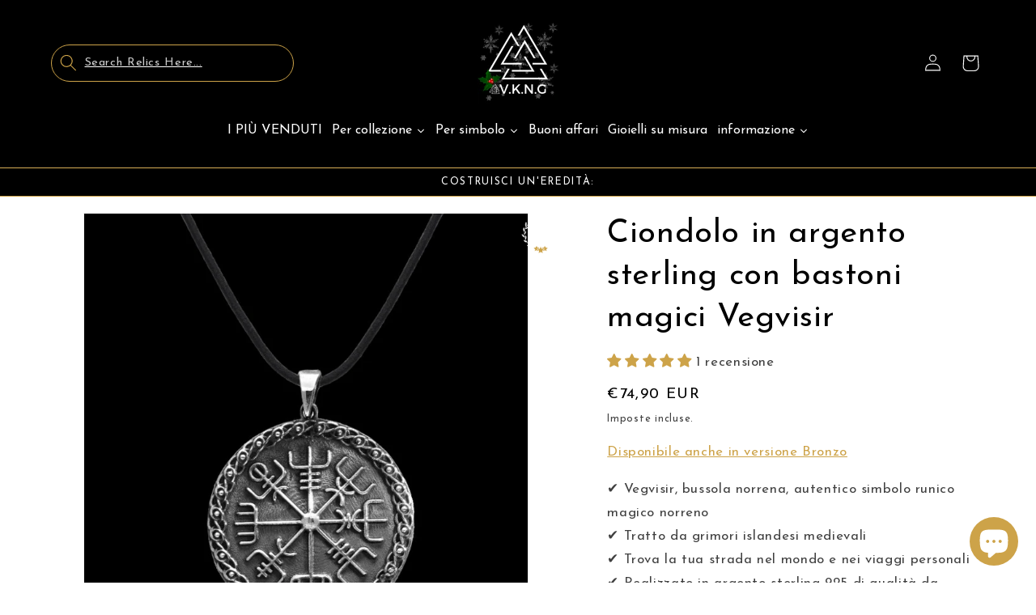

--- FILE ---
content_type: text/javascript; charset=utf-8
request_url: https://www.vkngjewelry.com/it-italia/products/vegvisir-magical-staves-sterling-silver-pendant.js
body_size: 1541
content:
{"id":4442036305986,"title":"Ciondolo in argento sterling con bastoni magici Vegvisir","handle":"vegvisir-magical-staves-sterling-silver-pendant","description":"\u003ch2\u003eCiondolo in argento sterling con bastoni magici Vegvisir\u003c\/h2\u003e\n\u003cdiv\u003e\u003cspan data-mce-fragment=\"1\"\u003e💎 Vegvisir, Bussola Norrena, autentico simbolo runico magico norreno\u003c\/span\u003e\u003c\/div\u003e\n\u003cdiv\u003e\n\u003cdiv\u003e\u003cspan data-mce-fragment=\"1\"\u003e💎 Tratto dai grimori islandesi del Medioevo\u003c\/span\u003e\u003c\/div\u003e\n\u003cdiv\u003e\u003cspan data-mce-fragment=\"1\"\u003e💎 Trova la tua strada nel mondo e nei viaggi personali\u003c\/span\u003e\u003c\/div\u003e\n\u003c\/div\u003e\n\u003cp\u003e\u003cspan data-mce-fragment=\"1\"\u003e💎 Realizzato in argento sterling 925 di qualità da esperti artigiani\u003c\/span\u003e\u003c\/p\u003e\n\u003cdiv\u003e\u003cspan data-mce-fragment=\"1\"\u003e\u003c\/span\u003e\u003c\/div\u003e\n\u003cdiv\u003e\u003ca title=\"vegvisir-magical-staves-bronze-pendant\" href=\"https:\/\/www.vkngjewelry.com\/products\/vegvisir-magical-staves-bronze-pendant\" target=\"_blank\"\u003e\u003cspan data-mce-fragment=\"1\"\u003eQuesto prodotto è disponibile anche in bronzo\u003c\/span\u003e\u003c\/a\u003e\u003c\/div\u003e\n\u003cbr\u003e\n\u003cdiv\u003e\n\u003cp data-mce-fragment=\"1\"\u003e\u003cstrong data-mce-fragment=\"1\"\u003eVestibilità perfetta con:\u003c\/strong\u003e\u003c\/p\u003e\n\u003cp data-mce-fragment=\"1\"\u003e➡Cordino in vera pelle: \u003ca title=\"leather cord for pendant vkngjewelry\" href=\"https:\/\/www.vkngjewelry.com\/collections\/classic\/products\/genuine-leather-cord\" data-mce-fragment=\"1\" target=\"_blank\" data-mce-href=\"https:\/\/www.vkngjewelry.com\/collections\/classic\/products\/genuine-leather-cord\"\u003eQui\u003c\/a\u003e\u003c\/p\u003e\n\u003cp data-mce-fragment=\"1\"\u003e➡Catena fine in argento sterling:\u003cspan data-mce-fragment=\"1\"\u003e \u003c\/span\u003e\u003ca href=\"https:\/\/www.vkngjewelry.com\/products\/sterling-silver-fine-chain-mail\" title=\"sterling-silver-fine-chain-mail\" data-mce-fragment=\"1\" target=\"_blank\" data-mce-href=\"https:\/\/www.vkngjewelry.com\/products\/sterling-silver-fine-chain-mail\"\u003eQui\u003c\/a\u003e\u003c\/p\u003e\n\u003cdiv data-en-clipboard=\"true\" data-pm-slice=\"1 1 []\"\u003e\u003cbr\u003e\u003c\/div\u003e\n\u003cdiv style=\"text-align: center;\"\u003e\u003cspan style=\"text-decoration: underline;\"\u003e\u003cstrong data-mce-fragment=\"1\"\u003eCosa rappresenta questo gioiello?\u003c\/strong\u003e\u003c\/span\u003e\u003c\/div\u003e\n\u003cbr\u003e\n\u003c\/div\u003e\n\u003cp\u003ePer i Vichinghi le rune non erano solo un alfabeto. Nelle mani giuste, erano anche un potente strumento per condurre la magia. Sappiamo molto poco su come i Vichinghi praticavano la magia runica, ma sopravvivono alcuni grimori magici successivi risalenti all'Islanda del XVIII secolo, contenenti diversi bastoni runici magici.\u003c\/p\u003e\n\u003cp\u003eUno dei simboli più popolari di questi libri è Vegvisir, noto anche come bussola norrena. Un potente simbolo di orientamento; usalo e non perderai mai la strada, anche se non sai dove stai andando.\u003c\/p\u003e\n\u003cp\u003eQuesto era probabilmente il simbolo degli esploratori e dei marinai vichinghi, ma nel moderno Asatru è un simbolo di guida spirituale.\u003c\/p\u003e\n\u003cp\u003e Ottieni questo simbolo guida per te stesso con questo splendido ciondolo in argento sterling.\u003c\/p\u003e\n\u003chr align=\"center\" size=\"3\" width=\"300\" noshade\u003e\n\u003cp\u003e\u003cstrong\u003eColore\u003c\/strong\u003e: Argento  \u003cstrong\u003eMisurare\u003c\/strong\u003e: \u003cspan\u003eca. 1-1\/2\" (38 mm) di diametro\u003c\/span\u003e\u003cspan\u003e \u003c\/span\u003e\u003cb\u003ePeso\u003c\/b\u003e: 11 g\u003c\/p\u003e\n\u003cp\u003e\u003cstrong\u003eMateriali:\u003c\/strong\u003e\u003cem\u003e\u003cspan\u003e \u003c\/span\u003eArgento sterling 925\u003c\/em\u003e\u003c\/p\u003e","published_at":"2020-02-10T17:33:12+01:00","created_at":"2020-01-27T10:11:08+01:00","vendor":"vkngjewelry","type":"Pendente","tags":["20-80","first-line","made on demand","necklace","necklaces","silver","Vegvisir","Viking"],"price":7490,"price_min":7490,"price_max":7490,"available":true,"price_varies":false,"compare_at_price":5243,"compare_at_price_min":5243,"compare_at_price_max":5243,"compare_at_price_varies":false,"variants":[{"id":31765538111554,"title":"Ciondolo + cordoncino in vera pelle (regalo)","option1":"Ciondolo + cordoncino in vera pelle (regalo)","option2":null,"option3":null,"sku":"CS41","requires_shipping":true,"taxable":true,"featured_image":{"id":53983257067848,"product_id":4442036305986,"position":1,"created_at":"2023-11-20T13:18:50+01:00","updated_at":"2025-07-24T06:46:42+02:00","alt":"vkngjewelry Pendant Vegvisir Magical Staves Sterling Silver Pendant","width":800,"height":800,"src":"https:\/\/cdn.shopify.com\/s\/files\/1\/0007\/6935\/9938\/files\/vkngjewelry-53983227052360.jpg?v=1753332402","variant_ids":[31765538111554]},"available":true,"name":"Ciondolo in argento sterling con bastoni magici Vegvisir - Ciondolo + cordoncino in vera pelle (regalo)","public_title":"Ciondolo + cordoncino in vera pelle (regalo)","options":["Ciondolo + cordoncino in vera pelle (regalo)"],"price":7490,"weight":45,"compare_at_price":5243,"inventory_management":null,"barcode":null,"featured_media":{"alt":"vkngjewelry Pendant Vegvisir Magical Staves Sterling Silver Pendant","id":46618502889800,"position":1,"preview_image":{"aspect_ratio":1.0,"height":800,"width":800,"src":"https:\/\/cdn.shopify.com\/s\/files\/1\/0007\/6935\/9938\/files\/vkngjewelry-53983227052360.jpg?v=1753332402"}},"requires_selling_plan":false,"selling_plan_allocations":[]}],"images":["\/\/cdn.shopify.com\/s\/files\/1\/0007\/6935\/9938\/files\/vkngjewelry-53983227052360.jpg?v=1753332402"],"featured_image":"\/\/cdn.shopify.com\/s\/files\/1\/0007\/6935\/9938\/files\/vkngjewelry-53983227052360.jpg?v=1753332402","options":[{"name":"Opzioni","position":1,"values":["Ciondolo + cordoncino in vera pelle (regalo)"]}],"url":"\/it-italia\/products\/vegvisir-magical-staves-sterling-silver-pendant","media":[{"alt":"vkngjewelry Pendant Vegvisir Magical Staves Sterling Silver Pendant","id":46618502889800,"position":1,"preview_image":{"aspect_ratio":1.0,"height":800,"width":800,"src":"https:\/\/cdn.shopify.com\/s\/files\/1\/0007\/6935\/9938\/files\/vkngjewelry-53983227052360.jpg?v=1753332402"},"aspect_ratio":1.0,"height":800,"media_type":"image","src":"https:\/\/cdn.shopify.com\/s\/files\/1\/0007\/6935\/9938\/files\/vkngjewelry-53983227052360.jpg?v=1753332402","width":800}],"requires_selling_plan":false,"selling_plan_groups":[]}

--- FILE ---
content_type: text/javascript; charset=utf-8
request_url: https://www.vkngjewelry.com/it-italia/products/vegvisir-magical-staves-sterling-silver-pendant.js
body_size: 949
content:
{"id":4442036305986,"title":"Ciondolo in argento sterling con bastoni magici Vegvisir","handle":"vegvisir-magical-staves-sterling-silver-pendant","description":"\u003ch2\u003eCiondolo in argento sterling con bastoni magici Vegvisir\u003c\/h2\u003e\n\u003cdiv\u003e\u003cspan data-mce-fragment=\"1\"\u003e💎 Vegvisir, Bussola Norrena, autentico simbolo runico magico norreno\u003c\/span\u003e\u003c\/div\u003e\n\u003cdiv\u003e\n\u003cdiv\u003e\u003cspan data-mce-fragment=\"1\"\u003e💎 Tratto dai grimori islandesi del Medioevo\u003c\/span\u003e\u003c\/div\u003e\n\u003cdiv\u003e\u003cspan data-mce-fragment=\"1\"\u003e💎 Trova la tua strada nel mondo e nei viaggi personali\u003c\/span\u003e\u003c\/div\u003e\n\u003c\/div\u003e\n\u003cp\u003e\u003cspan data-mce-fragment=\"1\"\u003e💎 Realizzato in argento sterling 925 di qualità da esperti artigiani\u003c\/span\u003e\u003c\/p\u003e\n\u003cdiv\u003e\u003cspan data-mce-fragment=\"1\"\u003e\u003c\/span\u003e\u003c\/div\u003e\n\u003cdiv\u003e\u003ca title=\"vegvisir-magical-staves-bronze-pendant\" href=\"https:\/\/www.vkngjewelry.com\/products\/vegvisir-magical-staves-bronze-pendant\" target=\"_blank\"\u003e\u003cspan data-mce-fragment=\"1\"\u003eQuesto prodotto è disponibile anche in bronzo\u003c\/span\u003e\u003c\/a\u003e\u003c\/div\u003e\n\u003cbr\u003e\n\u003cdiv\u003e\n\u003cp data-mce-fragment=\"1\"\u003e\u003cstrong data-mce-fragment=\"1\"\u003eVestibilità perfetta con:\u003c\/strong\u003e\u003c\/p\u003e\n\u003cp data-mce-fragment=\"1\"\u003e➡Cordino in vera pelle: \u003ca title=\"leather cord for pendant vkngjewelry\" href=\"https:\/\/www.vkngjewelry.com\/collections\/classic\/products\/genuine-leather-cord\" data-mce-fragment=\"1\" target=\"_blank\" data-mce-href=\"https:\/\/www.vkngjewelry.com\/collections\/classic\/products\/genuine-leather-cord\"\u003eQui\u003c\/a\u003e\u003c\/p\u003e\n\u003cp data-mce-fragment=\"1\"\u003e➡Catena fine in argento sterling:\u003cspan data-mce-fragment=\"1\"\u003e \u003c\/span\u003e\u003ca href=\"https:\/\/www.vkngjewelry.com\/products\/sterling-silver-fine-chain-mail\" title=\"sterling-silver-fine-chain-mail\" data-mce-fragment=\"1\" target=\"_blank\" data-mce-href=\"https:\/\/www.vkngjewelry.com\/products\/sterling-silver-fine-chain-mail\"\u003eQui\u003c\/a\u003e\u003c\/p\u003e\n\u003cdiv data-en-clipboard=\"true\" data-pm-slice=\"1 1 []\"\u003e\u003cbr\u003e\u003c\/div\u003e\n\u003cdiv style=\"text-align: center;\"\u003e\u003cspan style=\"text-decoration: underline;\"\u003e\u003cstrong data-mce-fragment=\"1\"\u003eCosa rappresenta questo gioiello?\u003c\/strong\u003e\u003c\/span\u003e\u003c\/div\u003e\n\u003cbr\u003e\n\u003c\/div\u003e\n\u003cp\u003ePer i Vichinghi le rune non erano solo un alfabeto. Nelle mani giuste, erano anche un potente strumento per condurre la magia. Sappiamo molto poco su come i Vichinghi praticavano la magia runica, ma sopravvivono alcuni grimori magici successivi risalenti all'Islanda del XVIII secolo, contenenti diversi bastoni runici magici.\u003c\/p\u003e\n\u003cp\u003eUno dei simboli più popolari di questi libri è Vegvisir, noto anche come bussola norrena. Un potente simbolo di orientamento; usalo e non perderai mai la strada, anche se non sai dove stai andando.\u003c\/p\u003e\n\u003cp\u003eQuesto era probabilmente il simbolo degli esploratori e dei marinai vichinghi, ma nel moderno Asatru è un simbolo di guida spirituale.\u003c\/p\u003e\n\u003cp\u003e Ottieni questo simbolo guida per te stesso con questo splendido ciondolo in argento sterling.\u003c\/p\u003e\n\u003chr align=\"center\" size=\"3\" width=\"300\" noshade\u003e\n\u003cp\u003e\u003cstrong\u003eColore\u003c\/strong\u003e: Argento  \u003cstrong\u003eMisurare\u003c\/strong\u003e: \u003cspan\u003eca. 1-1\/2\" (38 mm) di diametro\u003c\/span\u003e\u003cspan\u003e \u003c\/span\u003e\u003cb\u003ePeso\u003c\/b\u003e: 11 g\u003c\/p\u003e\n\u003cp\u003e\u003cstrong\u003eMateriali:\u003c\/strong\u003e\u003cem\u003e\u003cspan\u003e \u003c\/span\u003eArgento sterling 925\u003c\/em\u003e\u003c\/p\u003e","published_at":"2020-02-10T17:33:12+01:00","created_at":"2020-01-27T10:11:08+01:00","vendor":"vkngjewelry","type":"Pendente","tags":["20-80","first-line","made on demand","necklace","necklaces","silver","Vegvisir","Viking"],"price":7490,"price_min":7490,"price_max":7490,"available":true,"price_varies":false,"compare_at_price":5243,"compare_at_price_min":5243,"compare_at_price_max":5243,"compare_at_price_varies":false,"variants":[{"id":31765538111554,"title":"Ciondolo + cordoncino in vera pelle (regalo)","option1":"Ciondolo + cordoncino in vera pelle (regalo)","option2":null,"option3":null,"sku":"CS41","requires_shipping":true,"taxable":true,"featured_image":{"id":53983257067848,"product_id":4442036305986,"position":1,"created_at":"2023-11-20T13:18:50+01:00","updated_at":"2025-07-24T06:46:42+02:00","alt":"vkngjewelry Pendant Vegvisir Magical Staves Sterling Silver Pendant","width":800,"height":800,"src":"https:\/\/cdn.shopify.com\/s\/files\/1\/0007\/6935\/9938\/files\/vkngjewelry-53983227052360.jpg?v=1753332402","variant_ids":[31765538111554]},"available":true,"name":"Ciondolo in argento sterling con bastoni magici Vegvisir - Ciondolo + cordoncino in vera pelle (regalo)","public_title":"Ciondolo + cordoncino in vera pelle (regalo)","options":["Ciondolo + cordoncino in vera pelle (regalo)"],"price":7490,"weight":45,"compare_at_price":5243,"inventory_management":null,"barcode":null,"featured_media":{"alt":"vkngjewelry Pendant Vegvisir Magical Staves Sterling Silver Pendant","id":46618502889800,"position":1,"preview_image":{"aspect_ratio":1.0,"height":800,"width":800,"src":"https:\/\/cdn.shopify.com\/s\/files\/1\/0007\/6935\/9938\/files\/vkngjewelry-53983227052360.jpg?v=1753332402"}},"requires_selling_plan":false,"selling_plan_allocations":[]}],"images":["\/\/cdn.shopify.com\/s\/files\/1\/0007\/6935\/9938\/files\/vkngjewelry-53983227052360.jpg?v=1753332402"],"featured_image":"\/\/cdn.shopify.com\/s\/files\/1\/0007\/6935\/9938\/files\/vkngjewelry-53983227052360.jpg?v=1753332402","options":[{"name":"Opzioni","position":1,"values":["Ciondolo + cordoncino in vera pelle (regalo)"]}],"url":"\/it-italia\/products\/vegvisir-magical-staves-sterling-silver-pendant","media":[{"alt":"vkngjewelry Pendant Vegvisir Magical Staves Sterling Silver Pendant","id":46618502889800,"position":1,"preview_image":{"aspect_ratio":1.0,"height":800,"width":800,"src":"https:\/\/cdn.shopify.com\/s\/files\/1\/0007\/6935\/9938\/files\/vkngjewelry-53983227052360.jpg?v=1753332402"},"aspect_ratio":1.0,"height":800,"media_type":"image","src":"https:\/\/cdn.shopify.com\/s\/files\/1\/0007\/6935\/9938\/files\/vkngjewelry-53983227052360.jpg?v=1753332402","width":800}],"requires_selling_plan":false,"selling_plan_groups":[]}

--- FILE ---
content_type: text/javascript; charset=utf-8
request_url: https://www.vkngjewelry.com/it-italia/products/vegvisir-magical-staves-sterling-silver-pendant.js
body_size: 2013
content:
{"id":4442036305986,"title":"Ciondolo in argento sterling con bastoni magici Vegvisir","handle":"vegvisir-magical-staves-sterling-silver-pendant","description":"\u003ch2\u003eCiondolo in argento sterling con bastoni magici Vegvisir\u003c\/h2\u003e\n\u003cdiv\u003e\u003cspan data-mce-fragment=\"1\"\u003e💎 Vegvisir, Bussola Norrena, autentico simbolo runico magico norreno\u003c\/span\u003e\u003c\/div\u003e\n\u003cdiv\u003e\n\u003cdiv\u003e\u003cspan data-mce-fragment=\"1\"\u003e💎 Tratto dai grimori islandesi del Medioevo\u003c\/span\u003e\u003c\/div\u003e\n\u003cdiv\u003e\u003cspan data-mce-fragment=\"1\"\u003e💎 Trova la tua strada nel mondo e nei viaggi personali\u003c\/span\u003e\u003c\/div\u003e\n\u003c\/div\u003e\n\u003cp\u003e\u003cspan data-mce-fragment=\"1\"\u003e💎 Realizzato in argento sterling 925 di qualità da esperti artigiani\u003c\/span\u003e\u003c\/p\u003e\n\u003cdiv\u003e\u003cspan data-mce-fragment=\"1\"\u003e\u003c\/span\u003e\u003c\/div\u003e\n\u003cdiv\u003e\u003ca title=\"vegvisir-magical-staves-bronze-pendant\" href=\"https:\/\/www.vkngjewelry.com\/products\/vegvisir-magical-staves-bronze-pendant\" target=\"_blank\"\u003e\u003cspan data-mce-fragment=\"1\"\u003eQuesto prodotto è disponibile anche in bronzo\u003c\/span\u003e\u003c\/a\u003e\u003c\/div\u003e\n\u003cbr\u003e\n\u003cdiv\u003e\n\u003cp data-mce-fragment=\"1\"\u003e\u003cstrong data-mce-fragment=\"1\"\u003eVestibilità perfetta con:\u003c\/strong\u003e\u003c\/p\u003e\n\u003cp data-mce-fragment=\"1\"\u003e➡Cordino in vera pelle: \u003ca title=\"leather cord for pendant vkngjewelry\" href=\"https:\/\/www.vkngjewelry.com\/collections\/classic\/products\/genuine-leather-cord\" data-mce-fragment=\"1\" target=\"_blank\" data-mce-href=\"https:\/\/www.vkngjewelry.com\/collections\/classic\/products\/genuine-leather-cord\"\u003eQui\u003c\/a\u003e\u003c\/p\u003e\n\u003cp data-mce-fragment=\"1\"\u003e➡Catena fine in argento sterling:\u003cspan data-mce-fragment=\"1\"\u003e \u003c\/span\u003e\u003ca href=\"https:\/\/www.vkngjewelry.com\/products\/sterling-silver-fine-chain-mail\" title=\"sterling-silver-fine-chain-mail\" data-mce-fragment=\"1\" target=\"_blank\" data-mce-href=\"https:\/\/www.vkngjewelry.com\/products\/sterling-silver-fine-chain-mail\"\u003eQui\u003c\/a\u003e\u003c\/p\u003e\n\u003cdiv data-en-clipboard=\"true\" data-pm-slice=\"1 1 []\"\u003e\u003cbr\u003e\u003c\/div\u003e\n\u003cdiv style=\"text-align: center;\"\u003e\u003cspan style=\"text-decoration: underline;\"\u003e\u003cstrong data-mce-fragment=\"1\"\u003eCosa rappresenta questo gioiello?\u003c\/strong\u003e\u003c\/span\u003e\u003c\/div\u003e\n\u003cbr\u003e\n\u003c\/div\u003e\n\u003cp\u003ePer i Vichinghi le rune non erano solo un alfabeto. Nelle mani giuste, erano anche un potente strumento per condurre la magia. Sappiamo molto poco su come i Vichinghi praticavano la magia runica, ma sopravvivono alcuni grimori magici successivi risalenti all'Islanda del XVIII secolo, contenenti diversi bastoni runici magici.\u003c\/p\u003e\n\u003cp\u003eUno dei simboli più popolari di questi libri è Vegvisir, noto anche come bussola norrena. Un potente simbolo di orientamento; usalo e non perderai mai la strada, anche se non sai dove stai andando.\u003c\/p\u003e\n\u003cp\u003eQuesto era probabilmente il simbolo degli esploratori e dei marinai vichinghi, ma nel moderno Asatru è un simbolo di guida spirituale.\u003c\/p\u003e\n\u003cp\u003e Ottieni questo simbolo guida per te stesso con questo splendido ciondolo in argento sterling.\u003c\/p\u003e\n\u003chr align=\"center\" size=\"3\" width=\"300\" noshade\u003e\n\u003cp\u003e\u003cstrong\u003eColore\u003c\/strong\u003e: Argento  \u003cstrong\u003eMisurare\u003c\/strong\u003e: \u003cspan\u003eca. 1-1\/2\" (38 mm) di diametro\u003c\/span\u003e\u003cspan\u003e \u003c\/span\u003e\u003cb\u003ePeso\u003c\/b\u003e: 11 g\u003c\/p\u003e\n\u003cp\u003e\u003cstrong\u003eMateriali:\u003c\/strong\u003e\u003cem\u003e\u003cspan\u003e \u003c\/span\u003eArgento sterling 925\u003c\/em\u003e\u003c\/p\u003e","published_at":"2020-02-10T17:33:12+01:00","created_at":"2020-01-27T10:11:08+01:00","vendor":"vkngjewelry","type":"Pendente","tags":["20-80","first-line","made on demand","necklace","necklaces","silver","Vegvisir","Viking"],"price":7490,"price_min":7490,"price_max":7490,"available":true,"price_varies":false,"compare_at_price":5243,"compare_at_price_min":5243,"compare_at_price_max":5243,"compare_at_price_varies":false,"variants":[{"id":31765538111554,"title":"Ciondolo + cordoncino in vera pelle (regalo)","option1":"Ciondolo + cordoncino in vera pelle (regalo)","option2":null,"option3":null,"sku":"CS41","requires_shipping":true,"taxable":true,"featured_image":{"id":53983257067848,"product_id":4442036305986,"position":1,"created_at":"2023-11-20T13:18:50+01:00","updated_at":"2025-07-24T06:46:42+02:00","alt":"vkngjewelry Pendant Vegvisir Magical Staves Sterling Silver Pendant","width":800,"height":800,"src":"https:\/\/cdn.shopify.com\/s\/files\/1\/0007\/6935\/9938\/files\/vkngjewelry-53983227052360.jpg?v=1753332402","variant_ids":[31765538111554]},"available":true,"name":"Ciondolo in argento sterling con bastoni magici Vegvisir - Ciondolo + cordoncino in vera pelle (regalo)","public_title":"Ciondolo + cordoncino in vera pelle (regalo)","options":["Ciondolo + cordoncino in vera pelle (regalo)"],"price":7490,"weight":45,"compare_at_price":5243,"inventory_management":null,"barcode":null,"featured_media":{"alt":"vkngjewelry Pendant Vegvisir Magical Staves Sterling Silver Pendant","id":46618502889800,"position":1,"preview_image":{"aspect_ratio":1.0,"height":800,"width":800,"src":"https:\/\/cdn.shopify.com\/s\/files\/1\/0007\/6935\/9938\/files\/vkngjewelry-53983227052360.jpg?v=1753332402"}},"requires_selling_plan":false,"selling_plan_allocations":[]}],"images":["\/\/cdn.shopify.com\/s\/files\/1\/0007\/6935\/9938\/files\/vkngjewelry-53983227052360.jpg?v=1753332402"],"featured_image":"\/\/cdn.shopify.com\/s\/files\/1\/0007\/6935\/9938\/files\/vkngjewelry-53983227052360.jpg?v=1753332402","options":[{"name":"Opzioni","position":1,"values":["Ciondolo + cordoncino in vera pelle (regalo)"]}],"url":"\/it-italia\/products\/vegvisir-magical-staves-sterling-silver-pendant","media":[{"alt":"vkngjewelry Pendant Vegvisir Magical Staves Sterling Silver Pendant","id":46618502889800,"position":1,"preview_image":{"aspect_ratio":1.0,"height":800,"width":800,"src":"https:\/\/cdn.shopify.com\/s\/files\/1\/0007\/6935\/9938\/files\/vkngjewelry-53983227052360.jpg?v=1753332402"},"aspect_ratio":1.0,"height":800,"media_type":"image","src":"https:\/\/cdn.shopify.com\/s\/files\/1\/0007\/6935\/9938\/files\/vkngjewelry-53983227052360.jpg?v=1753332402","width":800}],"requires_selling_plan":false,"selling_plan_groups":[]}